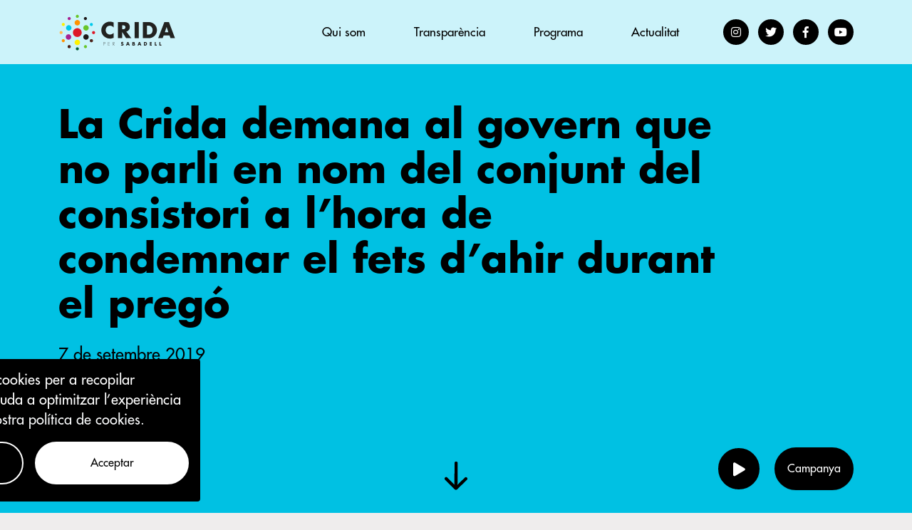

--- FILE ---
content_type: text/html; charset=UTF-8
request_url: https://cridapersabadell.cat/blog/la-crida-demana-al-govern-que-no-parli-en-nom-del-conjunt-del-consistori-a-lhora-de-condemnar-el-fets-dahir-durant-el-prego
body_size: 5635
content:
<!DOCTYPE html>
<html lang="ca">
    <head>

        <script>function loadScript(a){var
        b=document.getElementsByTagName("head")[0],c=document.createElement("script");c.type="text/javascript",c.src="https://tracker.metricool.com/resources/be.js",c.onreadystatechange=a,c.onload=a,b.appendChild(c)}loadScript(function(){beTracker.t({hash:"fc1eb224e06a403babd60d8ccf8555d8"})});</script>

        <meta charset="utf-8">
<meta name="viewport" content="width=device-width, initial-scale=1.0">
<meta name="author" content="Utopig Studio">
<meta name="generator" content="Utopig Studio">

<link rel="canonical" href="https://cridapersabadell.cat/blog/la-crida-demana-al-govern-que-no-parli-en-nom-del-conjunt-del-consistori-a-lhora-de-condemnar-el-fets-dahir-durant-el-prego" />

<title>La Crida demana al govern que no parli en nom del conjunt del consistori a l’hora de condemnar el fets d’ahir durant el pregó  - Crida per Sabadell  - Crida per Sabadell</title>

<meta name="title" content="La Crida demana al govern que no parli en nom del conjunt del consistori a l’hora de condemnar el fets d’ahir durant el pregó  - Crida per Sabadell  - Crida per Sabadell">
<meta name="description" content="">

<!-- Twitter Card data -->
<meta name="twitter:card" content="summary" />
<meta name="twitter:site" content="" />
<meta name="twitter:title" content="La Crida demana al govern que no parli en nom del conjunt del consistori a l’hora de condemnar el fets d’ahir durant el pregó  - Crida per Sabadell  - Crida per Sabadell" />
<meta name="twitter:description" content="" />
<meta name="twitter:image" content="https://cridapersabadell.cat/storage/app/uploads/public/645/21d/2dc/64521d2dcc1f0847250094.jpg" />
<!-- Open Graph data -->
<meta property="og:title" content="La Crida demana al govern que no parli en nom del conjunt del consistori a l’hora de condemnar el fets d’ahir durant el pregó  - Crida per Sabadell  - Crida per Sabadell" />
<meta property="og:type" content="article" />
<meta property="og:url" content="https://cridapersabadell.cat/blog/la-crida-demana-al-govern-que-no-parli-en-nom-del-conjunt-del-consistori-a-lhora-de-condemnar-el-fets-dahir-durant-el-prego" />
<meta property="og:description" content="" />
<meta property="og:image" content="https://cridapersabadell.cat/storage/app/uploads/public/645/21d/2dc/64521d2dcc1f0847250094.jpg" />

<meta name="apple-mobile-web-app-capable" content="yes">
<link rel="apple-touch-icon" sizes="180x180" href="https://cridapersabadell.cat/themes/pigselsultra/assets/images/favicon/apple-touch-icon.png">
<link rel="icon" type="image/png" sizes="32x32" href="https://cridapersabadell.cat/themes/pigselsultra/assets/images/favicon/favicon-32x32.png">
<link rel="icon" type="image/png" sizes="16x16" href="https://cridapersabadell.cat/themes/pigselsultra/assets/images/favicon/favicon-16x16.png">
<link rel="manifest" href="https://cridapersabadell.cat/themes/pigselsultra/assets/images/favicon/site.webmanifest">
<link rel="mask-icon" href="https://cridapersabadell.cat/themes/pigselsultra/assets/images/favicon/safari-pinned-tab.svg" color="#5bbad5">
<meta name="msapplication-TileColor" content="#ffc40d">
<meta name="theme-color" content="#ffffff">
<link rel="stylesheet" href="https://fonts.googleapis.com/css2?family=Material+Symbols+Rounded:opsz,wght,FILL,GRAD@20..48,100..700,0..1,-50..200" />
<link href="https://cridapersabadell.cat/themes/pigselsultra/assets/css/styles.css?id=944cd6c126022f985746" rel="stylesheet">
        
        
    </head>
    <body class="blog">

        <a href="#main-content" class="skip-link">Saltar al contingut</a>

        <div id="js--cookie" class="cookie-notice">
    <p class="text-white p2">
        Aquesta web utilitza cookies per a recopilar informació que ens ajuda a optimitzar l’experiència d’usuari.        <a href="https://cridapersabadell.cat/politica-de-privacitat-i-cookies" class="link-light">Llegeix la nostra política de cookies.</a>
    </p>
    <div class="row gx-2">
        <div class="col-md-6">
            <button data-request="pigscuitConsent::onReject" type="button" class="btn btn-outline-light w-100 mb-1">Rebutjar</button>
        </div>
        <div class="col-md-6">
            <button data-request="pigscuitConsent::onAccept" type="button" class="btn btn-white w-100">Acceptar</button>
        </div>
    </div>
</div>



        <div id="js--ushopig" class="app">

            <nav id="js--navbar" class="navbar">
    <div class="container">
        <div id="js--navbar__top" class="navbar__top">
            <div class="navbar__left">
                <a class="navbar__brand" href="https://cridapersabadell.cat">
                    <img class="navbar__logo" 
                         src="https://cridapersabadell.cat/themes/pigselsultra/assets/images/logo.svg"
                         alt="Crida per Sabadell">
                </a>
            </div>
            <div class="navbar__right">
                <div class="navbar__sections">
                    


                                        <div class="navbar__section ">
                <a class="navbar__link" href="https://cridapersabadell.cat/qui-som">Qui som</a>
            </div>
                                                        <div class="navbar__section ">
                <a class="navbar__link" href="https://cridapersabadell.cat/transparencia">Transparència</a>
            </div>
                                                        <div class="navbar__section ">
                <a class="navbar__link" href="https://cridapersabadell.cat/programa">Programa</a>
            </div>
                                                        <div class="navbar__section ">
                <a class="navbar__link" href="https://cridapersabadell.cat/blog">Actualitat</a>
            </div>
                        
                </div>
                <div class="navbar__social">
                    

                            <a class="btn icon-btn icon-btn--sm btn-dark --instagram"
           href="https://www.instagram.com/crida.per.sabadell"
           aria-label="Instagram"
           rel="noopener"
           target="_blank"><i class="fab fa-instagram fa-fw"></i></a>
                            <a class="btn icon-btn icon-btn--sm btn-dark --twitter"
           href="https://twitter.com/cridasabadell"
           aria-label="Twitter"
           rel="noopener"
           target="_blank"><i class="fab fa-twitter fa-fw"></i></a>
                            <a class="btn icon-btn icon-btn--sm btn-dark --facebook"
           href="https://www.facebook.com/CridaPerSabadell/"
           aria-label="Facebook"
           rel="noopener"
           ><i class="fab fa-facebook-f"></i></a>
                            <a class="btn icon-btn icon-btn--sm btn-dark --youtube"
           href="https://www.youtube.com/channel/UC2H4IVQh9ePrrwL1J9iPWWA"
           aria-label="Youtube"
           rel="noopener"
           target="_blank"><i class="fab fa-youtube"></i></a>
            
                </div>
                <div id="js--navbar__burger" class="navbar__burger" aria-controls="navbarSupportedContent" aria-expanded="false" aria-label="Toggle navigation">
                    <div class="navbar__burger-patty"></div>
                    <div class="navbar__burger-patty"></div>
                    <div class="navbar__burger-patty"></div>
                </div>
            </div>
        </div>
    </div>
    

<div id="js-mbl-menu" class="mbl-menu">
    <div class="container">
        <div class="mbl-menu__block">
            <ul class="mbl-menu__categories-list js--categories">
                                                                <li>
                <a class="js--category js--main-category mbl-menu__main-category" href="https://cridapersabadell.cat/qui-som">
                    <!-- <div class="oval-icon"></div> -->
                    <span>Qui som</span>
                </a>
            </li>
                                                        <li>
                <a class="js--category js--main-category mbl-menu__main-category" href="https://cridapersabadell.cat/transparencia">
                    <!-- <div class="oval-icon"></div> -->
                    <span>Transparència</span>
                </a>
            </li>
                                                        <li>
                <a class="js--category js--main-category mbl-menu__main-category" href="https://cridapersabadell.cat/programa">
                    <!-- <div class="oval-icon"></div> -->
                    <span>Programa</span>
                </a>
            </li>
                                                        <li>
                <a class="js--category js--main-category mbl-menu__main-category" href="https://cridapersabadell.cat/blog">
                    <!-- <div class="oval-icon"></div> -->
                    <span>Actualitat</span>
                </a>
            </li>
                        
                        </ul>
        </div>
        <div class="mbl-menu__block">
            <div class="mbl-menu__social">
                

                            <a class="btn icon-btn icon-btn--sm btn-dark --instagram"
           href="https://www.instagram.com/crida.per.sabadell"
           aria-label="Instagram"
           rel="noopener"
           target="_blank"><i class="fab fa-instagram fa-fw"></i></a>
                            <a class="btn icon-btn icon-btn--sm btn-dark --twitter"
           href="https://twitter.com/cridasabadell"
           aria-label="Twitter"
           rel="noopener"
           target="_blank"><i class="fab fa-twitter fa-fw"></i></a>
                            <a class="btn icon-btn icon-btn--sm btn-dark --facebook"
           href="https://www.facebook.com/CridaPerSabadell/"
           aria-label="Facebook"
           rel="noopener"
           ><i class="fab fa-facebook-f"></i></a>
                            <a class="btn icon-btn icon-btn--sm btn-dark --youtube"
           href="https://www.youtube.com/channel/UC2H4IVQh9ePrrwL1J9iPWWA"
           aria-label="Youtube"
           rel="noopener"
           target="_blank"><i class="fab fa-youtube"></i></a>
            
            </div>
        </div>
    </div>
</div></nav>
            <main id="main-content">

                <article>
    <header class="page-header page-header--blue">
        <div class="container">
            <div class="page-header__title h1">
                <h1 class="h1 mb-3">La Crida demana al govern que no parli en nom del conjunt del consistori a l’hora de condemnar el fets d’ahir durant el pregó</h1>
                <p class="h6 mb-0">7 de setembre 2019</p>
            </div>
            <img class="page-header__arrow" src="https://cridapersabadell.cat/themes/pigselsultra/assets/images/arrow-down.svg">
        </div>
    </header>
            <img class="blog-post__img img-fluid w-100 mb-4"
             srcset="https://cridapersabadell.cat/storage/app/uploads/public/645/21d/2dc/thumb_12401_1920_0_0_0_auto.jpg 1x,
                    https://cridapersabadell.cat/storage/app/uploads/public/645/21d/2dc/thumb_12401_2300_0_0_0_auto.jpg 2x"
             src="https://cridapersabadell.cat/storage/app/uploads/public/645/21d/2dc/thumb_12401_1920_0_0_0_auto.jpg"
             alt="" />
        <div class="page-section overflow-hidden">
        <div class="container">
            <div class="page-section__inner-wrap">
                <div class="row justify-content-center">
                    <div class="col-lg-9 col-xl-8 position-relative">
                        <div id="CircleOne" class="page-section__circle"></div>
                        <div class="wysiwyg-22">
                            <p><a target="_blank" href="/storage/app/media/uploaded-files/uploads/2019/09/EDzdDrMXsAIF_EU.jpg"><img class=" wp-image-6218 alignleft" src="/storage/app/media/uploaded-files/uploads/2019/09/EDzdDrMXsAIF_EU-300x225.jpg" alt="" width="242" height="182" /></a>En relació al pregó d’ahir a la Plaça Sant Roc i al comunicat fet públic des de l’Ajuntament, la Crida demana respecte a la llibertat d’expressió. Amb el comunicat, l’equip de govern intenta desviar l’atenció respecte una cridòria que anava adreçada especialment al govern de Marta Farrés i que es va accentuar per algunes mencions poc afortunades del discurs del pregó.</p><p></p><p>Democràcia significa poder expressar les idees polítiques lliurement i en canvi tenim dos sabadellenques a la presó per expressar-se. Aquesta manca de respecte a les llibertats es va veure amb la retirada de la pancarta que reclamava la llibertat de les preses polítiques. Aquesta decisió, presa amb el suport del PSC, Ciutadans i l'imprescindible i incomprensible vot a favor de Podem, fou el motiu principal de la protesta.</p><p></p><p>La Crida entén que la plaça s'adreçava a l’alcaldessa i al govern, per la seva decisió de treure la pancarta. La retirada de la pancarta de suport als presos, feta al migdia després de l'últim Ple de juliol tot esperant que ningú fes soroll, era quasi una invitació a la manifestació d’ahir, el primer acte al balcó sense la pancarta.</p><p></p><p>No compartim que es parli en nom de l'Ajuntament quan no s'han consensuat els missatges. El govern té els seus propis mitjans per expressar-se sense fer referència a l’Ajuntament.</p><p></p><p>De la opinió del govern els mitjans municipals n'han dit comunicat de l’Ajuntament de Sabadell. Esperem que el corregeixin fent referència al posicionament del "govern" perquè ni tan sols se'ns va plantejar la oportunitat als grups municipals de debatre'n el contingut ni la opció de sumar-nos-hi.</p><p></p><p>És evident que tots haguéssim volgut un pregó en el que la ciutat s’hagués sentit més representada, en el que poguéssim ser-hi totes i sortir amb força en un dels moments claus de la Festa Major.</p><p></p><p>La demanda de llibertat dels presos polítics va molt més enllà de ser una reivindicació d'un partit polític. Des de la Crida seguirem reclamant la llibertat dels presos i preses i exiliats i exiliades polítiques. Quan siguem al balcó de l'Ajuntament i quan siguem al carrer.</p>                        </div>
                    </div>
                </div>
            </div>
        </div>
    </div>
</article>

<div class="container">
    <hr class="mb-10">
</div>


                <div class="cta-bar">
    <div class="container">
        <a class="btn btn-outline-dark" href="https://cridapersabadell.cat/com-participar">Com participar</a>
                    <div>
                <button type="button" class="btn btn-dark icon-btn icon-btn--lg play-btn me-2" data-bs-toggle="modal" data-bs-target="#modalVideo">
                    <i class="fas fa-play"></i>
                </button>
                <a class="btn btn-dark" href="https://cridapersabadell.cat/campanya">Campanya</a>
            </div>
            </div>
</div>
            </main>

            <footer class="foo">
    <div class="container">
        <div class="foo__newsletter pt-6">
            <form class="foo__form form-validate"
                  id="subscribe-form"
                  data-request="mailSignup::onSignup"
                  data-request-error="return mailSignupError(this, data);"
                  data-request-success="mailSignupSuccess();"
                  >
                <h4 class="foo__subtitle h2 me-3">Subscriu-te al newsletter</h4>
                <div class="d-flex" style="flex-grow:1">
                    <div class="form-floating me-2 foo__name">
                        <input type="text" class="form-control" placeholder="Nom" type="text" id="foo-name" name="merge[FNAME]" data-msg-required="Siusplau, omple aquest camp" required />
                        <label for="foo-name">Nom</label>
                    </div>
                    <div class="form-floating me-2 foo__email">
                        <input type="text" class="form-control" placeholder="Email" type="email" id="foo-email" name="email" data-msg-required="Siusplau, omple aquest camp" data-msg-email="Siusplau, introdueix un email vàlid" required />
                        <label for="foo-email">Email</label>
                    </div>
                    <button class="foo__form-btn btn btn-dark" type="submit" value="Submit">
                        <span>Subscriure</span>
                    </button>
                </div>
            </form>
        </div>
        <hr class="my-7">
        <div class="row">
            <div class="col-lg-4 mb-lg-0 mb-5">
                <h4 class="foo__subtitle h2">Visita´ns</h4>
                <div class="wysiwyg-20">
                    <p itemprop="name">Grup Municipal de
	<br>La Crida per Sabadell</p>

<p itemprop="name"><span itemprop="street-address">Plaça Sant Roc, 1,&nbsp;</span><span itemprop="locality">Sabadell</span></p>
                </div>
            </div>
            <div class="col-lg-4 mb-lg-0 mb-5">
                <h4 class="foo__subtitle h2">Contacta´ns</h4>
                <div class="wysiwyg-20">
                    <p><a href="/cdn-cgi/l/email-protection#ccafbea5a8ad8cafbea5a8adbca9bebfadaeada8a9a0a0e2afadb8"><span class="__cf_email__" data-cfemail="7310011a17123310011a17120316010012111217161f1f5d101207">[email&#160;protected]</span></a></p>
                </div>
            </div>
            <div class="col-lg-4 mb-lg-0">
                <h4 class="foo__subtitle h2">Més informació</h4>
                <div class="wysiwyg-20">
                    <p>Dilluns a divendres
	<br>de 9.30 a 13.30h.</p>

<p>Telèfon 93 745 31 27 </p>
                </div>
            </div>
        </div>
        <hr class="my-7">
        <div class="row justify-content-between align-items-center pb-5">
            <div class="col-6 col-md-4">
                <p class="foo__privacy p2 mb-0">
                    <a href="https://cridapersabadell.cat/terms">Termes i condicions</a>
                </p>
                <p class="foo__privacy p2 mb-0">
                    <a href="https://cridapersabadell.cat/politica-de-privacitat-i-cookies">Política de privacitat</a>
                </p>
            </div>
            <div class="col-6 col-md-4">
                <div class="foo__social-links">
                    

                            <a class="btn icon-btn icon-btn--sm btn-dark --instagram"
           href="https://www.instagram.com/crida.per.sabadell"
           aria-label="Instagram"
           rel="noopener"
           target="_blank"><i class="fab fa-instagram fa-fw"></i></a>
                            <a class="btn icon-btn icon-btn--sm btn-dark --twitter"
           href="https://twitter.com/cridasabadell"
           aria-label="Twitter"
           rel="noopener"
           target="_blank"><i class="fab fa-twitter fa-fw"></i></a>
                            <a class="btn icon-btn icon-btn--sm btn-dark --facebook"
           href="https://www.facebook.com/CridaPerSabadell/"
           aria-label="Facebook"
           rel="noopener"
           ><i class="fab fa-facebook-f"></i></a>
                            <a class="btn icon-btn icon-btn--sm btn-dark --youtube"
           href="https://www.youtube.com/channel/UC2H4IVQh9ePrrwL1J9iPWWA"
           aria-label="Youtube"
           rel="noopener"
           target="_blank"><i class="fab fa-youtube"></i></a>
            
                </div>
            </div>
            <div class="col-md-4 d-none d-md-block">
                <a class="foo__madeby p2 mb-0" href="https://laproductora.cat" target="_blank" rel="noopener">Disseny: La Productora</a>
                <a class="foo__madeby p2 mb-0" href="https://utopigstudio.com" target="_blank" rel="noopener">Programació: Utopig Studio</a>
            </div>
        </div>
        <div class="text-center pb-4 d-block d-md-none">
            <a class="foo__madeby p2 mb-0" href="https://laproductora.cat" target="_blank" rel="noopener">Disseny: La Productora</a>
            <a class="foo__madeby p2 mb-0" href="https://utopigstudio.com" target="_blank" rel="noopener">Programació: Utopig Studio</a>
        </div>
    </div>
</footer>


            <div class="modal fade modal-video" id="modalVideo" tabindex="-1" aria-labelledby="modalVideoLabel" aria-hidden="true">
    <div class="modal-dialog modal-fullscreen">
        <div class="modal-content">
            <div class="modal-header">
                <button type="button" class="btn-close icon-btn icon-btn--md btn-white" data-bs-dismiss="modal" aria-label="Close">
                    <i class="material-symbols-rounded">close</i>
                </button>
            </div>
            <div class="modal-body">
                <div class="modal-video__video">
                    <div class="video-embed">
                        <iframe width="560" height="315" src="https://www.youtube.com/embed/y_I9sYmhOwk" title="YouTube video player" frameborder="0" allow="accelerometer; autoplay; clipboard-write; encrypted-media; gyroscope; picture-in-picture" allowfullscreen></iframe>
                    </div>
                </div>
            </div>
        </div>
    </div>
</div>
        </div>

        <!-- jQuery Viewport Size Detection with Bootstrap utilities -->
        <div class="d-block d-sm-none" id="xs-only-visible"></div>
        <div class="d-block d-md-none" id="up-to-sm-visible"></div>
        <div class="d-none d-md-block" id="up-to-sm-hidden"></div>

        <script data-cfasync="false" src="/cdn-cgi/scripts/5c5dd728/cloudflare-static/email-decode.min.js"></script><script src="https://cridapersabadell.cat/themes/pigselsultra/assets/js/scripts.js?id=cbdd96e5b52103d97f0b"></script>

                <script src="https://cridapersabadell.cat/combine/5d2791ec9196781c5c1a958d5c5935e9-1689334882.js"></script>

        <link rel="stylesheet" href="https://cridapersabadell.cat/combine/db11d72c92800aa5a493caa49ea77f86-1689334882.css">

        <script type="text/javascript">

    $(function() {
        setTimeout(function(){
            $('#js--cookie').addClass('js--cookie-in');
        }, 2000);

        $('#js--cookie button').click(function() {
            $('#js--cookie').removeClass('js--cookie-in');
        });
    });

</script>
<script type="text/javascript">

    $(function() {
        mailSignupError = (form, data) => {
            window.actionText = "Acceptar";

            if (data.X_OCTOBER_ERROR_FIELDS.email != undefined) {
                window.message = data.X_OCTOBER_ERROR_MESSAGE
            } else {
                window.message = "Hi ha hagut un error. Pot ser que aquest email ja estigui subscrit. Recarrega la pàgina para tornar a intentar-ho."
            }

            snackbar.show({
                pos: 'bottom-center',
                text: window.message,
                actionText: window.actionText
            });

            return false;
        }

        mailSignupSuccess = () => {
            window.actionText = "Acceptar";
            window.message = "Perfecte! Estem en contacte."

            snackbar.show({
                pos: 'bottom-center',
                text: window.message,
                actionText: window.actionText
            });
        }
    });

</script>
    <script defer src="https://static.cloudflareinsights.com/beacon.min.js/vcd15cbe7772f49c399c6a5babf22c1241717689176015" integrity="sha512-ZpsOmlRQV6y907TI0dKBHq9Md29nnaEIPlkf84rnaERnq6zvWvPUqr2ft8M1aS28oN72PdrCzSjY4U6VaAw1EQ==" data-cf-beacon='{"version":"2024.11.0","token":"573975d7e57749039fd125ca34f4c862","r":1,"server_timing":{"name":{"cfCacheStatus":true,"cfEdge":true,"cfExtPri":true,"cfL4":true,"cfOrigin":true,"cfSpeedBrain":true},"location_startswith":null}}' crossorigin="anonymous"></script>
</body>
</html>